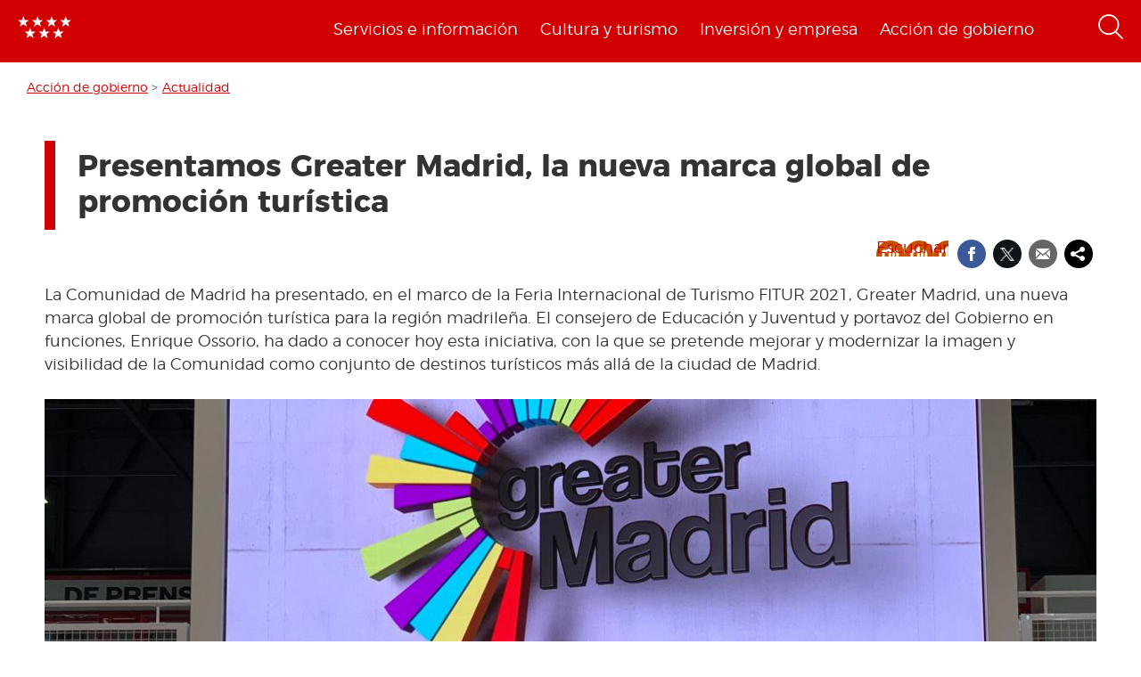

--- FILE ---
content_type: text/html; charset=utf-8
request_url: https://www.comunidad.madrid/noticias/2021/05/20/presentamos-greater-madrid-nueva-marca-global-promocion-turistica
body_size: 14332
content:
  <!DOCTYPE html>
  <html lang="es" dir="ltr"     prefix="content: http://purl.org/rss/1.0/modules/content/ dc: http://purl.org/dc/terms/ foaf: http://xmlns.com/foaf/0.1/ rdfs: http://www.w3.org/2000/01/rdf-schema# sioc: http://rdfs.org/sioc/ns# sioct: http://rdfs.org/sioc/types# skos: http://www.w3.org/2004/02/skos/core# xsd: http://www.w3.org/2001/XMLSchema# schema: http://schema.org/">
    <head>
      <meta http-equiv="X-UA-Compatible" content="IE=edge" />
<!-- HTML5 Shim and Respond.js IE8 support of HTML5 elements and media queries -->
        <!--[if lt IE 9]>
          <script src="https://oss.maxcdn.com/libs/html5shiv/3.7.0/html5shiv.js"></script>
          <script src="https://oss.maxcdn.com/libs/respond.js/1.4.2/respond.min.js"></script>
        <![endif]-->
      <link rel="profile" href="http://www.w3.org/1999/xhtml/vocab" />
      <meta name="viewport" content="width=device-width, initial-scale=1.0">
      <meta http-equiv="Content-Type" content="text/html; charset=utf-8" />
<link rel="shortcut icon" href="https://www.comunidad.madrid/sites/default/files/favicon-16x16.svg" type="image/svg+xml" />
<script type="application/ld+json">
{"@context":"http:\/\/schema.org","@type":"BreadcrumbList","itemListElement":[{"@type":"ListItem","position":1,"item":{"name":"Acci\u00f3n de gobierno","@id":"https:\/\/www.comunidad.madrid\/gobierno"}},{"@type":"ListItem","position":2,"item":{"name":"Actualidad","@id":"https:\/\/www.comunidad.madrid\/gobierno\/actualidad"}}]}
</script><meta name="description" content="La Comunidad de Madrid ha presentado, en el marco de la Feria Internacional de Turismo FITUR 2021, Greater Madrid, una nueva marca global de promoción turística para la región madrileña. El consejero de Educación y Juventud y portavoz del Gobierno en funciones, Enrique Ossorio, ha dado a conocer hoy esta iniciativa, con la que se pretende mejorar y modernizar la imagen y" />
<meta name="abstract" content="La Comunidad de Madrid ha presentado, en el marco de la Feria Internacional de Turismo FITUR 2021, Greater Madrid, una nueva marca global de promoción turística para la región madrileña. El consejero de Educación y Juventud y portavoz del Gobierno en funciones, Enrique Ossorio, ha dado a conocer hoy esta iniciativa, con la que se pretende mejorar y modernizar la imagen y visibilidad de la Comunidad como conjunto de destinos turísticos más allá de la ciudad de Madrid." />
<meta name="rating" content="general" />
<link rel="canonical" href="https://www.comunidad.madrid/noticias/2021/05/20/presentamos-greater-madrid-nueva-marca-global-promocion-turistica" />
<link rel="shortlink" href="https://www.comunidad.madrid/node/89583" />
<meta name="geo.region" content="ES-MD" />
<meta property="og:site_name" content="Comunidad de Madrid" />
<meta property="og:type" content="article" />
<meta property="og:title" content="Presentamos Greater Madrid, la nueva marca global de promoción turística" />
<meta property="og:url" content="https://www.comunidad.madrid/noticias/2021/05/20/presentamos-greater-madrid-nueva-marca-global-promocion-turistica" />
<meta property="og:description" content="La Comunidad de Madrid ha presentado, en el marco de la Feria Internacional de Turismo FITUR 2021, Greater Madrid, una nueva marca global de promoción turística para la región madrileña. El consejero de Educación y Juventud y portavoz del Gobierno en funciones, Enrique Ossorio, ha dado a conocer hoy esta iniciativa, con la que se pretende mejorar y modernizar la imagen y visibilidad de la Comunidad como conjunto de destinos turísticos más allá de la ciudad de Madrid." />
<meta property="og:updated_time" content="2021-05-20T17:11:59+02:00" />
<meta property="og:image" content="https://www.comunidad.madrid/sites/default/files/styles/image_style_16_9/public/img/personalidades/img-20210520-wa0020.jpg?itok=yA1Ge6Am" />
<meta property="og:image:url" content="https://www.comunidad.madrid/sites/default/files/styles/image_style_16_9/public/img/personalidades/img-20210520-wa0020.jpg?itok=yA1Ge6Am" />
<meta property="og:image:width" content="1170" />
<meta name="twitter:card" content="summary_large_image" />
<meta property="og:image:height" content="300" />
<meta name="twitter:site" content="@ComunidadMadrid" />
<meta property="og:region" content="Comunidad de Madrid" />
<meta name="twitter:creator" content="@ComunidadMadrid" />
<meta property="og:country_name" content="España" />
<meta name="twitter:title" content="La Comunidad de Madrid ha presentado, en el marco de la Feria" />
<meta name="twitter:url" content="https://www.comunidad.madrid/noticias/2021/05/20/presentamos-greater-madrid-nueva-marca-global-promocion-turistica" />
<meta property="og:phone_number" content="012" />
<meta name="twitter:image" content="https://www.comunidad.madrid/sites/default/files/styles/image_style_16_9/public/img/personalidades/img-20210520-wa0020.jpg?itok=yA1Ge6Am" />
<meta name="twitter:image:width" content="1170" />
<meta property="article:author" content="Comunidad de Madrid" />
<meta name="twitter:image:alt" content="Enrique Ossorio ha dado a conocer la iniciativa Greater Madrid en el stand de la región ubicado en FITUR" />
<meta name="twitter:image:height" content="300" />
<meta property="article:section" content="Actualidad" />
<meta property="article:published_time" content="2021-05-19T22:36:58+02:00" />
<meta property="article:modified_time" content="2021-05-20T17:11:59+02:00" />
        <title>
          Presentamos Greater Madrid, la nueva marca global de promoción turística | Comunidad de Madrid        </title>
        <link type="text/css" rel="stylesheet" href="https://www.comunidad.madrid/sites/default/files/css/css_lQaZfjVpwP_oGNqdtWCSpJT1EMqXdMiU84ekLLxQnc4.css" media="all" />
<link type="text/css" rel="stylesheet" href="https://www.comunidad.madrid/sites/default/files/css/css_BSq4iw9UsCL2deYEKB8fo9D3phB67xos91oTlkdpzp4.css" media="all" />
<link type="text/css" rel="stylesheet" href="https://www.comunidad.madrid/sites/default/files/css/css_cUQBazoBldntAuoaRDcaaymfCwIF0CbHVNGMTC2vdyg.css" media="all" />
<style>#back-top{right:40px;}#back-top span#button{background-color:#D10002;}#back-top span#button:hover{opacity:1;filter:alpha(opacity = 1);background-color:#000000;}span#link{display :none;}
</style>
<link type="text/css" rel="stylesheet" href="https://www.comunidad.madrid/sites/default/files/css/css_T9vkTUsePkXzzIgm33UmMIJx_dgzE17tV_MkCy9_lQA.css" media="all" />
<link type="text/css" rel="stylesheet" href="https://www.comunidad.madrid/sites/default/files/css/css_EoXR_k1uSUlLd5sSWNP0M2IiOoBuZOBNgl-vUORTs-g.css" media="all" />
<link type="text/css" rel="stylesheet" href="https://www.comunidad.madrid/sites/default/files/css/css_O2zTb46cgw75NShIp240Uxv_W_kk_F8vTlZcZ8-NqL8.css" media="screen" />
          <!-- HTML5 element support for IE6-8 -->
<!--[if lt IE 9]>
          <script src="//html5shiv.googlecode.com/svn/trunk/html5.js"></script>
        <![endif]-->
      <script src="https://www.comunidad.madrid/sites/all/libraries/modernizr/modernizr-custom.js?t6rhvb"></script>
<script src="https://www.comunidad.madrid/sites/default/files/js/js_DdXIKt68jGany_F78Mxy_6Rv5aLF94bA6_npMbGnkV4.js"></script>
<script>document.createElement( "picture" );</script>
<script src="https://www.comunidad.madrid/sites/default/files/js/js_hDlo5ZFnPcELY5trSo4yI_B89yg0wdfWi4nM_d1eh8o.js"></script>
<script src="https://www.comunidad.madrid/sites/default/files/js/js_WwwX68M9x5gJGdauMeCoSQxOzb1Ebju-30k5FFWQeH0.js"></script>
<script src="https://www.comunidad.madrid/sites/default/files/js/js_--OWqe1tug2ZGQn4Jza7_pgePyQEfYcnKCTzgxRwdXw.js"></script>
<script src="https://www.comunidad.madrid/sites/default/files/js/js_pYhKyJiZpk4vOdnzjoTV8zOJJRmGEpTqHKko1EtXSAA.js"></script>
<script src="//f1-eu.readspeaker.com/script/9528/ReadSpeaker.js?pids=embhl"></script>
<script src="https://www.comunidad.madrid/sites/default/files/js/js_fSmG4jc9YBbT8MjeHcZw5Bc73j8iJtw_GFjO4Is2Fjw.js"></script>
<script>var _paq = _paq || [];(function(){var u=(("https:" == document.location.protocol) ? "https://estadisticas.comunidad.madrid/" : "https://estadisticas.comunidad.madrid/");_paq.push(["setSiteId", "265"]);_paq.push(["setTrackerUrl", u+"matomo.php"]);_paq.push(["setDocumentTitle", "Presentamos%20Greater%20Madrid%2C%20la%20nueva%20marca%20global%20de%20promoci%C3%B3n%20tur%C3%ADstica%20"]);_paq.push(["setDownloadExtensions", "7z|aac|arc|arj|asf|asx|avi|bin|csv|doc(x|m)?|dot(x|m)?|exe|flv|gz|gzip|hqx|jar|mp(2|3|4|e?g)|mov(ie)?|msi|msp|pdf|phps|ppt(x|m)?|pot(x|m)?|pps(x|m)?|ppam|sld(x|m)?|thmx|qtm?|ra(m|r)?|sea|sit|tar|tgz|torrent|txt|wav|wma|wmv|wpd|xls(x|m|b)?|xlt(x|m)|xlam|xml|z|zip"]);_paq.push(["trackPageView"]);_paq.push(["setIgnoreClasses", ["no-tracking","colorbox"]]);_paq.push(["enableLinkTracking"]);var d=document,g=d.createElement("script"),s=d.getElementsByTagName("script")[0];g.type="text/javascript";g.defer=true;g.async=true;g.src=u+"matomo.js";s.parentNode.insertBefore(g,s);})();</script>
<script src="https://www.comunidad.madrid/sites/default/files/js/js_imFYvd29SzineFKxKEIw6p_lZnYDmxOjPFQzdjx3igk.js"></script>
<script>window.a2a_config=window.a2a_config||{};window.da2a={done:false,html_done:false,script_ready:false,script_load:function(){var a=document.createElement('script'),s=document.getElementsByTagName('script')[0];a.type='text/javascript';a.async=true;a.src='https://static.addtoany.com/menu/page.js';s.parentNode.insertBefore(a,s);da2a.script_load=function(){};},script_onready:function(){da2a.script_ready=true;if(da2a.html_done)da2a.init();},init:function(){for(var i=0,el,target,targets=da2a.targets,length=targets.length;i<length;i++){el=document.getElementById('da2a_'+(i+1));target=targets[i];a2a_config.linkname=target.title;a2a_config.linkurl=target.url;if(el){a2a.init('page',{target:el});el.id='';}da2a.done=true;}da2a.targets=[];}};(function ($){Drupal.behaviors.addToAny = {attach: function (context, settings) {if (context !== document && window.da2a) {if(da2a.script_ready)a2a.init_all();da2a.script_load();}}}})(jQuery);a2a_config.callbacks=a2a_config.callbacks||[];a2a_config.callbacks.push({ready:da2a.script_onready});a2a_config.overlays=a2a_config.overlays||[];a2a_config.templates=a2a_config.templates||{};a2a_config.no_3p=1;</script>
<script src="https://www.comunidad.madrid/sites/default/files/js/js_0GcdFqxNcN7yrbYyTOC-EeZUXIAfC0gAf1trD3o9ghY.js"></script>
<script src="https://www.comunidad.madrid/sites/default/files/js/js_NdBnLyXKe-Y66ztT95-AphPtEH_rlVYnW5HXsunqd7k.js"></script>
<script>jQuery.extend(Drupal.settings, {"basePath":"\/","pathPrefix":"","setHasJsCookie":0,"ajaxPageState":{"theme":"drpl","theme_token":"oylFunBCOY6C1BBtbEH50lD24p1bBJfLwEIdjIZI3Jc","js":{"sites\/all\/modules\/contrib\/picture\/picturefill\/picturefill.min.js":1,"sites\/all\/modules\/contrib\/picture\/picture.min.js":1,"0":1,"sites\/all\/themes\/bootstrap\/js\/bootstrap.js":1,"sites\/all\/libraries\/modernizr\/modernizr-custom.js":1,"sites\/all\/modules\/contrib\/jquery_update\/replace\/jquery\/2.2\/jquery.min.js":1,"1":1,"misc\/jquery-extend-3.4.0.js":1,"misc\/jquery-html-prefilter-3.5.0-backport.js":1,"misc\/jquery.once.js":1,"misc\/drupal.js":1,"sites\/all\/modules\/contrib\/equalheights\/jquery.equalheights.js":1,"sites\/all\/modules\/contrib\/jquery_update\/js\/jquery_browser.js":1,"sites\/all\/modules\/contrib\/jquery_update\/replace\/ui\/external\/jquery.cookie.js":1,"misc\/form-single-submit.js":1,"sites\/all\/modules\/custom\/features\/buscador_publicaciones\/js\/buscador_publicaciones.js":1,"sites\/all\/modules\/custom\/features\/buscador_salud\/js\/buscador_salud.js":1,"sites\/all\/modules\/contrib\/collapsiblock\/collapsiblock.js":1,"sites\/all\/modules\/custom\/custom_drpl_ckan_catalogo\/js\/custom_drpl_ckan_catalogo.js":1,"sites\/all\/modules\/custom\/custom_drpl_ckan_destacados_ultimos\/js\/custom_drpl_ckan_destacados_ultimos.js":1,"sites\/all\/modules\/custom\/custom_drpl_ckan_search\/js\/custom_drpl_ckan_search.js":1,"sites\/all\/modules\/custom\/features\/drpl_ptcs_paragraphs\/js\/drpl_ptcs_paragraphs.js":1,"sites\/all\/modules\/contrib\/entityreference\/js\/entityreference.js":1,"sites\/all\/modules\/contrib\/equalheights\/equalheights.js":1,"sites\/all\/modules\/custom\/features\/formulario_juve\/js\/formulario_juve.js":1,"sites\/all\/modules\/custom\/custom_drpl\/js\/custom_drpl.js":1,"public:\/\/languages\/es_oSv5QBNEl_f9ahBmHnbMk1KzkeeQ09xTsgtkmAx7odQ.js":1,"sites\/all\/libraries\/colorbox\/jquery.colorbox-min.js":1,"sites\/all\/modules\/contrib\/colorbox\/js\/colorbox.js":1,"sites\/all\/modules\/contrib\/colorbox\/styles\/default\/colorbox_style.js":1,"sites\/all\/libraries\/video-js\/video.min.js":1,"sites\/all\/libraries\/video-js\/lang\/es.js":1,"sites\/all\/modules\/custom\/custom_drpl_videojs\/js\/videojs_reproduction.js":1,"sites\/all\/modules\/contrib\/scroll_to_top\/scroll_to_top.js":1,"sites\/all\/libraries\/coverflow\/jquery-ui.min.js":1,"sites\/all\/libraries\/coverflow\/jquery.coverflow.js":1,"sites\/all\/libraries\/coverflow\/jquery.interpolate.js":1,"sites\/all\/libraries\/coverflow\/jquery.mousewheel.js":1,"sites\/all\/libraries\/coverflow\/jquery.touchSwipe.min.js":1,"sites\/all\/libraries\/coverflow\/reflection.js":1,"sites\/all\/libraries\/jquery.imagesloaded\/jquery.imagesloaded.min.js":1,"sites\/all\/libraries\/stickykitmaster\/sticky-kit.min.js":1,"sites\/all\/modules\/custom\/custom_drpl_paragraphs\/js\/custom_drpl_paragraphs.js":1,"sites\/all\/modules\/custom\/custom_drpl_paragraphs\/js\/splide.min.js":1,"sites\/all\/modules\/custom\/custom_drpl_paragraphs\/js\/carousel_splide.js":1,"sites\/all\/modules\/custom\/custom_drpl_paragraphs\/js\/carousel_home.js":1,"\/\/f1-eu.readspeaker.com\/script\/9528\/ReadSpeaker.js?pids=embhl":1,"sites\/all\/libraries\/imagesloaded\/jquery.imagesloaded.min.js":1,"sites\/all\/modules\/contrib\/matomo\/matomo.js":1,"2":1,"sites\/all\/modules\/custom\/custom_drpl_minisite\/js\/masonry.pkgd.min.js":1,"sites\/all\/modules\/custom\/custom_drpl_minisite\/js\/custom_drpl_minisite.js":1,"sites\/all\/modules\/custom\/custom_drpl_minisite\/js\/custom_drpl_minisite_popup.js":1,"3":1,"sites\/all\/modules\/contrib\/hide_submit\/js\/hide_submit.js":1,"sites\/all\/themes\/drpl\/scripts\/bootstrap.js":1,"sites\/all\/themes\/drpl\/scripts\/drpl.js":1,"sites\/all\/themes\/drpl\/scripts\/drpl_image_download.js":1,"sites\/all\/themes\/drpl\/scripts\/drpl_paragraphs.js":1,"sites\/all\/themes\/drpl\/scripts\/horizontal-tabs.js":1,"sites\/all\/themes\/drpl\/scripts\/vertical-tabs.js":1,"sites\/all\/themes\/drpl\/scripts\/accordion-tabs.js":1,"sites\/all\/themes\/drpl\/scripts\/iconos_descarga.js":1,"sites\/all\/themes\/drpl\/scripts\/slick.min.js":1,"sites\/all\/themes\/drpl\/scripts\/carousel_home.js":1,"sites\/all\/themes\/drpl\/scripts\/chart.js":1},"css":{"modules\/system\/system.base.css":1,"sites\/all\/modules\/contrib\/scroll_to_top\/scroll_to_top.css":1,"sites\/all\/modules\/contrib\/simplenews\/simplenews.css":1,"sites\/all\/modules\/contrib\/ldap\/ldap_user\/ldap_user.css":1,"sites\/all\/modules\/custom\/features\/buscador_publicaciones\/css\/buscador_publicaciones.css":1,"sites\/all\/modules\/contrib\/cache_consistent\/css\/cache_consistent.css":1,"sites\/all\/modules\/contrib\/collapsiblock\/collapsiblock.css":1,"sites\/all\/modules\/custom\/custom_drpl_ckan_catalogo\/css\/custom_drpl_ckan_catalogo.css":1,"sites\/all\/modules\/custom\/custom_drpl_ckan_destacados_ultimos\/css\/custom_drpl_ckan_destacados_ultimos.css":1,"sites\/all\/modules\/custom\/custom_drpl_ckan_search\/css\/custom_drpl_ckan_search.css":1,"sites\/all\/modules\/custom\/custom_drpl_mapa\/includes\/style.css":1,"sites\/all\/modules\/custom\/custom_drpl_mapa\/cssmap-europe\/cssmap-europe.css":1,"sites\/all\/modules\/custom\/custom_drpl_mapa_madrid\/css\/style.css":1,"sites\/all\/modules\/custom\/features\/drpl_cja_views_search\/css\/cja_views_search.css":1,"sites\/all\/modules\/custom\/features\/drpl_ptcs_paragraphs\/css\/drpl_ptcs_paragraphs.css":1,"sites\/all\/modules\/custom\/features\/drpl_ptcs_views_alertas\/css\/drpl_ptcs_views_alertas.css":1,"sites\/all\/modules\/custom\/features\/drpl_ptcs_views_casos_resueltos\/css\/drpl_ptcs_views_casos_resueltos.css":1,"sites\/all\/modules\/custom\/features\/drpl_ptcs_views_faq\/css\/drpl_ptcs_views_faq.css":1,"modules\/field\/theme\/field.css":1,"sites\/all\/modules\/contrib\/field_hidden\/field_hidden.css":1,"sites\/all\/modules\/custom\/features\/formulario_juve\/css\/formulario_juve.css":1,"sites\/all\/modules\/custom\/features\/inforjoven_brs\/css\/inforjoven_brs.css":1,"modules\/node\/node.css":1,"sites\/all\/modules\/contrib\/picture\/picture_wysiwyg.css":1,"sites\/all\/modules\/contrib\/views\/css\/views.css":1,"sites\/all\/modules\/contrib\/ckeditor\/css\/ckeditor.css":1,"sites\/all\/modules\/contrib\/media\/modules\/media_wysiwyg\/css\/media_wysiwyg.base.css":1,"sites\/all\/modules\/contrib\/colorbox\/styles\/default\/colorbox_style.css":1,"sites\/all\/modules\/contrib\/ctools\/css\/ctools.css":1,"sites\/all\/libraries\/video-js\/video-js.min.css":1,"sites\/all\/modules\/contrib\/ldap\/ldap_servers\/ldap_servers.admin.css":1,"public:\/\/css\/menu_icons.css":1,"sites\/all\/modules\/contrib\/panels\/css\/panels.css":1,"0":1,"sites\/all\/modules\/custom\/custom_drpl_paragraphs\/css\/splide.min.css":1,"sites\/all\/modules\/custom\/custom_drpl_paragraphs\/css\/splide-core.min.css":1,"sites\/all\/modules\/custom\/custom_drpl\/plugins\/layouts\/twocol_15_85_stacked\/twocol_15_85_stacked.css":1,"sites\/all\/modules\/contrib\/date\/date_api\/date.css":1,"sites\/all\/modules\/custom\/custom_drpl\/css\/custom.css":1,"sites\/all\/modules\/custom\/custom_drpl_minisite\/css\/custom_drpl_minisite.css":1,"public:\/\/css\/taxonomy_term\/cc6a03346a8c24eacf57bdf97c1f9c9e.css":1,"sites\/all\/modules\/contrib\/addtoany\/addtoany.css":1,"sites\/all\/modules\/contrib\/hide_submit\/css\/hide_submit.css":1,"sites\/all\/themes\/drpl\/css\/bootstrap.css":1,"sites\/all\/themes\/drpl\/css\/style.css":1,"sites\/all\/themes\/drpl\/css\/admin.css":1,"sites\/all\/themes\/drpl\/css\/dFront.css":1,"sites\/all\/themes\/drpl\/css\/responsive.css":1,"sites\/all\/modules\/contrib\/open_readspeaker\/open_readspeaker.css":1}},"buscador_publicaciones":{"modulepath":"sites\/all\/modules\/custom\/features\/buscador_publicaciones"},"buscador_salud":{"numero_elementos":"11"},"collapsiblock":{"blocks":{"block-views-buscador-de-temas-block":"3","block-views-buscador-de-temas-block-1":"3","block-views-buscador-de-temas-block-2":"3","block-block-1":"1","block-custom-drpl-paragraphs-custom-drpl-slider-menu":"2","block-block-2":"1","block-views-searchbylogin-block":"1","block-views-buscador-de-temas-block-3":"3","block-views-userssearch-block-1":"1","block-views-bc91159d7efb246558efd498c7955d4b":"1","block-views-menu-categories-government-menu":"1","block-menu-menu-footer":"1","block-simplenews-30590":"1","block-simplenews-30591":"1","block-block-5":"1","block-block-6":"1","block-block-7":"1","block-block-8":"1","block-facetapi-87bjikpnfm8eus66mpegiovwl4xnmnxx":"1","block-gtranslate-gtranslate":"1","block-current-search-active-facet-link-event-main":"1","block-current-search-global-active-filters":"1","block-current-search-standard":"1","block-current-search-publicaciones":"1","block-facetapi-r5dn0ru1t0cu3m8o1y9v89wzynzy7jt1":"1","block-facetapi-gyditvkvnfpptkjtsgs0nrlshsqa6wlx":"1","block-facetapi-jhjhjnu0dmg2w9ln1t4qu1ku8bheup4c":"1","block-facetapi-jhc5oojcyrogeumx0egj9cvjtmumfkum":"1","block-facetapi-hpn2tyzx9zfijtqugskxdxf2mdtefurp":"1","block-facetapi-cys1hb1xqkfbvvsv2mpvqvhs16hh8a66":"1","block-facetapi-bmd1mpoodun7vvfe5e4wkfaarpomxmht":"1","block-facetapi-4qdt60ugwleiong2xcnndzwvvicxgfdt":"1","block-facetapi-cryzfhci13wmqov6e1fw319zc77turzt":"1","block-facetapi-7dogx8hxm0znjm7j9sc0rpeqkvrxvae1":"1","block-facetapi-lzo5r3tmjecxgdwufudimbovho50flnd":"1","block-facetapi-vub9viidgge0qigfjliaklwzqpyred0r":"1","block-facetapi-pzvlxkdcxdram6zdgdoonej58zh9hxuh":"1","block-facetapi-h6mh4wpd5c3wxeeonxb5s5j6caxxwsuw":"1","block-facetapi-sjtx180okqqkzqv06owwu1wgptuj0ono":"1","block-facetapi-71txsrv4mg91hlqona0fvqudcs4e2zl6":"1","block-facetapi-maxrgxfrayrqdoozq472ryslruw7cm7t":"1","block-facetapi-hlgyq0a7vm4iddhsogszvvla14yx3r4v":"1","block-facetapi-vkk9vjjy2bpamsroihuzaxopv5umrbj3":"1","block-facetapi-smlhz5kmuqios6pve80en5oxsvrvjsm7":"1","block-facetapi-pmr3fwhjoqfmbh7j4r0fm5ltbw0xizld":"1","block-facetapi-cz1tbzi2s5vwqk0wtkann8jddhytzpf5":"1","block-facetapi-atbwpq0mld7uqesyuunnzzckrvbomxiu":"1","block-facetapi-qp052xzvqup3ashku31uawzhtgnlw0v1":"1","block-block-3":"1","block-block-14":"1","block-block-11":"1","block-block-12":"1","block-block-13":"1","block-views-menu-categories-invest-menu":"1","block-views-menu-categories-enjoy-menu":"1","block-views-menu-categories-live-menu":"1","block-block-15":"1","block-block-18":"1","block-block-20":"1","block-block-19":"1","block-custom-webservices-custom-webservices-block-1":"1","block-block-22":"1","block-facetapi-ymhs0u061a3zohfqdb1uqkpi4seark6m":"1","block-block-26":"1","block-facetapi-z8zmhk1o0zp7jflgmw2qos2la4eozcdx":"1","block-block-10":"1","block-block-23":"1","block-block-27":"1","block-block-28":"1","block-block-29":"1","block-current-search-dictamenes-active-filters":"1","block-block-21":"1","block-current-search-publicaciones-nueva":"1","block-block-33":"1","block-block-34":"1","block-search-form":"1","block-admin-create":"1","block-node-recent":"1","block--":"1","block-block-35":"1","block-block-36":"1","block-block-42":"1","block-block-16":"1","block-views-47a234aa618cd8cc12250efdf81a993e":"1","block-simplenews-47820":"1","block-block-44":"1","block-block-45":"1","block-custom-drpl-custom-drpl-languaje-alert-block":"1","block-block-46":"1"},"default_state":1,"slide_type":1,"slide_speed":200,"block_title":":header:first","block":"div.block","block_content":"div.content"},"colorbox":{"opacity":"0.85","current":"{current} de {total}","previous":"\u00ab Anterior","next":"Siguiente \u00bb","close":"Cerrar","maxWidth":"98%","maxHeight":"98%","fixed":true,"mobiledetect":false,"mobiledevicewidth":"480px","file_public_path":"\/sites\/default\/files","specificPagesDefaultValue":"admin*\nimagebrowser*\nimg_assist*\nimce*\nnode\/add\/*\nnode\/*\/edit\nprint\/*\nprintpdf\/*\nsystem\/ajax\nsystem\/ajax\/*"},"scroll_to_top":{"label":"Volver arriba"},"hide_submit":{"hide_submit_status":true,"hide_submit_method":"disable","hide_submit_css":"hide-submit-disable","hide_submit_abtext":"","hide_submit_atext":"","hide_submit_hide_css":"hide-submit-processing","hide_submit_hide_text":"Processing...","hide_submit_indicator_style":"expand-left","hide_submit_spinner_color":"#000","hide_submit_spinner_lines":12,"hide_submit_hide_fx":false,"hide_submit_reset_time":5000},"urlIsAjaxTrusted":{"\/buscador":true},"facetapi":{"view_args":{"events_search_facets:block_list":[],"menu_categories:live_menu":[],"menu_categories:enjoy_menu":[],"menu_categories:invest_menu":[],"publicaciones_nueva:block":[],"menu_categories:government_menu":[]},"exposed_input":{"events_search_facets:block_list":{"busqueda":""},"menu_categories:live_menu":[],"menu_categories:enjoy_menu":[],"menu_categories:invest_menu":[],"publicaciones_nueva:block":{"search_api_views_fulltext":"","titulo":"","autor":"","deposito":"","referencia":"","isbn":"","sort_by":"search_api_relevance","sort_order":"DESC"},"menu_categories:government_menu":[]},"view_path":{"events_search_facets:block_list":null,"menu_categories:live_menu":null,"menu_categories:enjoy_menu":null,"menu_categories:invest_menu":null,"publicaciones_nueva:block":"publicacion\/ref\/%","menu_categories:government_menu":null},"view_dom_id":{"events_search_facets:block_list":"c32523fe52e60e364084bdd6eb2207e5","menu_categories:live_menu":"db6629b7a7ea6b5266bb237683b1d389","menu_categories:enjoy_menu":"fd1c743519eb63936db5e7928e4d307b","menu_categories:invest_menu":"fffe738201bc447ef62edb6bd7676c0e","publicaciones_nueva:block":"f6214d9f77e16b135be7edf6970fa2e8","menu_categories:government_menu":"31f96ef1c24398cff3091b4ff5ac58d8"}},"better_exposed_filters":{"views":{"menu_categories":{"displays":{"live_menu":{"filters":[]},"enjoy_menu":{"filters":[]},"invest_menu":{"filters":[]},"government_menu":{"filters":[]}}}}},"equalHeightsModule":{"classes":[{"maxheight":"","mediaquery":"","minheight":"","overflow":"auto","selector":".pane-container-home-block .block-home-link"},{"maxheight":"","mediaquery":"","minheight":"","overflow":"auto","selector":".paragraphs-item-multiple-compound-links"},{"maxheight":"","mediaquery":"","minheight":"","overflow":"auto","selector":".paragraphs-item-calendar-block .view-events .views-row"},{"maxheight":"","mediaquery":"","minheight":"","overflow":"auto","selector":".paragraphs-item-list-press-releases .group-paragraph h3"},{"maxheight":"","mediaquery":"","minheight":"","overflow":"auto","selector":".paragraphs-item-list-press-releases .group-paragraph .field-name-field-short-description-single"},{"maxheight":"","mediaquery":"","minheight":"","overflow":"auto","selector":".node-type-events .field-name-field-main-information-related \u003E .field-items \u003E .field-item"},{"maxheight":"","mediaquery":"","minheight":"","overflow":"auto","selector":".node-type-events .field-name-field-main-information-related \u003E .field-items \u003E .field-item .field-name-title"},{"maxheight":"","mediaquery":"","minheight":"","overflow":"auto","selector":".node-type-events .field-name-field-main-information-related \u003E .field-items \u003E .field-item .field-name-field-short-description-single"},{"maxheight":"","mediaquery":"","minheight":"","overflow":"auto","selector":".node-type-news .related_news .views-row .field-name-field-images"},{"maxheight":"","mediaquery":"","minheight":"","overflow":"auto","selector":".node-type-news .related_news .views-row .group-text-information .field-name-title"},{"maxheight":"","mediaquery":"","minheight":"","overflow":"auto","selector":".node-type-news .related_news .views-row .group-text-information .field-name-field-short-description-single"},{"maxheight":"","mediaquery":"","minheight":"","overflow":"auto","selector":".node-type-news .field-name-field-events-reference \u003E .field-items \u003E .field-item .field-name-field-images"},{"maxheight":"","mediaquery":"","minheight":"","overflow":"auto","selector":".node-type-news .field-name-field-events-reference \u003E .field-items \u003E .field-item .group-text-information .field-name-title"},{"maxheight":"","mediaquery":"","minheight":"","overflow":"auto","selector":".node-type-news .field-name-field-events-reference \u003E .field-items \u003E .field-item .group-text-information .field-name-field-short-description-single"},{"maxheight":"","mediaquery":"","minheight":"","overflow":"hidden","selector":".search-api-page-results .search-results \u003E div \u003E .file-type-object"},{"maxheight":"","mediaquery":"","minheight":"","overflow":"auto","selector":".search-api-page-results .search-results \u003E div \u003E .group-text-information .field-name-title"},{"maxheight":"","mediaquery":"","minheight":"","overflow":"auto","selector":".search-api-page-results .search-results \u003E div \u003E .group-text-information .field-name-field-short-description-single"},{"maxheight":"","mediaquery":"","minheight":"","overflow":"auto","selector":".view-id-events_search .views-row .field-name-field-images"},{"maxheight":"","mediaquery":"","minheight":"","overflow":"auto","selector":".view-id-events_search .views-row .group-text-information .field-name-field-short-description-single"},{"maxheight":"","mediaquery":"","minheight":"","overflow":"auto","selector":".view-id-events_search .views-row .group-text-information .field-name-title"},{"maxheight":"","mediaquery":"","minheight":"","overflow":"auto","selector":".view-id-persons_search .views-row .field-name-field-images"},{"maxheight":"","mediaquery":"","minheight":"","overflow":"auto","selector":".view-id-persons_search .views-row .group-text-information .field-name-field-short-description-single"},{"maxheight":"","mediaquery":"","minheight":"","overflow":"auto","selector":".view-id-persons_search .views-row .group-text-information .field-name-title"},{"maxheight":"","mediaquery":"","minheight":"","overflow":"auto","selector":".view-id-videos_search .views-row .field-name-field-images"},{"maxheight":"","mediaquery":"","minheight":"","overflow":"auto","selector":".view-id-videos_search .views-row .group-text-information .field-name-field-short-description-single"},{"maxheight":"","mediaquery":"","minheight":"","overflow":"auto","selector":".view-id-videos_search .views-row .group-text-information .field-name-title"},{"maxheight":"","mediaquery":"","minheight":"","overflow":"auto","selector":".view-id-centers_search .views-row .field-name-field-images"},{"maxheight":"","mediaquery":"","minheight":"","overflow":"auto","selector":".view-id-centers_search .views-row .group-text-information .field-name-field-short-description-single"},{"maxheight":"","mediaquery":"","minheight":"","overflow":"auto","selector":".view-id-centers_search .views-row .group-text-information .field-name-title"},{"maxheight":"","mediaquery":"","minheight":"","overflow":"auto","selector":".view-id-frequent_questions_search .views-row .field-name-field-images"},{"maxheight":"","mediaquery":"","minheight":"","overflow":"auto","selector":".view-id-frequent_questions_search .views-row .group-text-information .field-name-field-short-description-single"},{"maxheight":"","mediaquery":"","minheight":"","overflow":"auto","selector":".view-id-frequent_questions_search .views-row .group-text-information .field-name-title"},{"maxheight":"","mediaquery":"","minheight":"","overflow":"auto","selector":".view-id-press_conferences_search .views-row .field-name-field-images"},{"maxheight":"","mediaquery":"","minheight":"","overflow":"auto","selector":".view-id-press_conferences_search .views-row .group-text-information .field-name-field-short-description-single"},{"maxheight":"","mediaquery":"","minheight":"","overflow":"auto","selector":".view-id-press_conferences_search .views-row .group-text-information .field-name-title"},{"maxheight":"","mediaquery":"","minheight":"","overflow":"auto","selector":".view-id-press_conferences .views-row .group-text-information .field-name-field-short-description-single"},{"maxheight":"","mediaquery":"","minheight":"","overflow":"auto","selector":".view-id-press_conferences .views-row .group-text-information .field-name-title"},{"maxheight":"","mediaquery":"","minheight":"","overflow":"auto","selector":".paragraphs-item-featured-list .group-paragraph .field-name-title"},{"maxheight":"","mediaquery":"","minheight":"","overflow":"auto","selector":".paragraphs-item-featured-list .group-paragraph .field-name-field-short-description-single"},{"maxheight":"","mediaquery":"","minheight":"","overflow":"auto","selector":".view-display-id-content_by_term .view-content .views-row .field-name-field-images"},{"maxheight":"","mediaquery":"","minheight":"","overflow":"auto","selector":".view-display-id-content_by_term .view-content .views-row .group-text-information .field-name-title"},{"maxheight":"","mediaquery":"","minheight":"","overflow":"auto","selector":".view-display-id-content_by_term .view-content .views-row .group-text-information .field-name-field-short-description-single"},{"maxheight":"","mediaquery":"","minheight":"","overflow":"auto","selector":".view-display-id-content_by_tags .view-content .views-row .field-name-field-images"},{"maxheight":"","mediaquery":"","minheight":"","overflow":"auto","selector":".view-display-id-content_by_tags .view-content .views-row .group-information-double"},{"maxheight":"","mediaquery":"","minheight":"","overflow":"auto","selector":".view-display-id-content_by_tags .view-content .views-row .group-text-information .group-information"},{"maxheight":"","mediaquery":"","minheight":"","overflow":"auto","selector":".search-api-page-results .search-results \u003E div \u003E .group-text-information .field-name-field-date"},{"maxheight":"","mediaquery":"","minheight":"","overflow":"auto","selector":".view-id-press_conferences_search .views-row .group-text-information .field-name-field-date"},{"maxheight":"","mediaquery":"","minheight":"","overflow":"hidden","selector":".view-id-press_conferences_search .views-row .field-name-field-videos"},{"maxheight":"","mediaquery":"","minheight":"","overflow":"hidden","selector":".view-id-press_conferences_search .views-row .file-type-object"},{"maxheight":"","mediaquery":"","minheight":"","overflow":"auto","selector":".view-id-goverment_agenda_search .views-row .field-name-title"},{"maxheight":"","mediaquery":"","minheight":"","overflow":"auto","selector":".view-id-goverment_agenda_search .views-row .field-name-field-short-description-single"},{"maxheight":"","mediaquery":"","minheight":"","overflow":"hidden","selector":".view-id-goverment_agenda_search .views-row .group-address"},{"maxheight":"","mediaquery":"","minheight":"","overflow":"auto","selector":".view-id-goverment_agenda_search .views-row .field-name-field-counselings"},{"maxheight":"","mediaquery":"","minheight":"","overflow":"hidden","selector":".view-id-videos_search .views-row .field-name-title"},{"maxheight":"","mediaquery":"","minheight":"","overflow":"auto","selector":".view-id-videos_search .views-row .field-name-field-short-description"},{"maxheight":"","mediaquery":"","minheight":"","overflow":"auto","selector":".view-display-id-block_related_videos .views-row .field-name-field-short-description"},{"maxheight":"","mediaquery":"","minheight":"","overflow":"auto","selector":".view-display-id-block_related_videos .views-row .field-name-title"},{"maxheight":"","mediaquery":"","minheight":"","overflow":"auto","selector":".pane-custom-drpl-custom-drpl-home-block .block-home-link"},{"maxheight":"","mediaquery":"","minheight":"","overflow":"auto","selector":".view-display-id-widget_last_press_releases .views-row .group-text-information .field-name-title"},{"maxheight":"","mediaquery":"","minheight":"","overflow":"auto","selector":".view-display-id-widget_last_videos_videoteca .views-row .group-text-information .field-name-title"},{"maxheight":"","mediaquery":"","minheight":"","overflow":"auto","selector":".view-display-id-widget_last_videos_videoteca .views-row .group-text-information .field-name-field-short-description-single"},{"maxheight":"","mediaquery":"","minheight":"","overflow":"auto","selector":".paragraphs-item-featured-list-entity.view-mode-full .field-name-field-block-reference .node .field-name-title"},{"maxheight":"","mediaquery":"","minheight":"","overflow":"auto","selector":".paragraphs-item-featured-list-entity.view-mode-full .field-name-field-block-reference .node .field-name-field-short-description-single"},{"maxheight":"","mediaquery":"","minheight":"","overflow":"auto","selector":".paragraphs-item-featured-list-entity.view-mode-full .field-name-field-associated-entities .node .field-name-title"},{"maxheight":"","mediaquery":"","minheight":"","overflow":"auto","selector":".paragraphs-item-featured-list-entity.view-mode-full .field-name-field-associated-entities .node .field-name-field-short-description-single"},{"maxheight":"","mediaquery":"","minheight":"","overflow":"auto","selector":".view-mode-block_teaser_horizontal .views-row .view-mode-block_teaser_horizontal .field-name-field-images"},{"maxheight":"","mediaquery":"","minheight":"","overflow":"auto","selector":".view-mode-block_teaser_horizontal .views-row .view-mode-block_teaser_horizontal .group-text-information .field-name-field-short-description-single"},{"maxheight":"","mediaquery":"","minheight":"","overflow":"auto","selector":".view-mode-block_teaser_horizontal .views-row .view-mode-block_teaser_horizontal .group-text-information .field-name-title"},{"maxheight":"","mediaquery":"","minheight":"","overflow":"auto","selector":".design-vertical-one .group-paragraph .field-name-title"},{"maxheight":"","mediaquery":"","minheight":"","overflow":"auto","selector":".design-vertical-two .group-paragraph .field-name-title"},{"maxheight":"","mediaquery":"","minheight":"","overflow":"auto","selector":".design-vertical-three .group-paragraph .field-name-title"},{"maxheight":"","mediaquery":"","minheight":"","overflow":"auto","selector":".design-vertical-one .group-paragraph .field-name-field-short-description-single"},{"maxheight":"","mediaquery":"","minheight":"","overflow":"auto","selector":".design-vertical-two .group-information"},{"maxheight":"","mediaquery":"","minheight":"","overflow":"auto","selector":".design-vertical-three .group-paragraph .field-name-field-short-description-single"},{"maxheight":"","mediaquery":"","minheight":"","overflow":"auto","selector":".paragraphs-item-featured-events .featured-events-gallery .view-content .views-row .group-text-information .field-name-title"},{"maxheight":"","mediaquery":"","minheight":"","overflow":"auto","selector":".paragraphs-item-featured-events .featured-events-gallery .view-content .views-row .field-name-field-images"},{"maxheight":"","mediaquery":"","minheight":"","overflow":"auto","selector":".paragraphs-item-featured-events .featured-events-gallery .view-content .views-row .group-text-information .field-name-field-short-description-single"},{"maxheight":"","mediaquery":"","minheight":"","overflow":"auto","selector":".view-display-id-content_by_tags .view-content .views-row .field-name-title"},{"maxheight":"","mediaquery":"","minheight":"","overflow":"auto","selector":".paragraphs-item-carousel-links .paragraphs-items-field-subparagraphs-token .paragraphs-item-featured-image-carousel-link"},{"maxheight":"","mediaquery":"","minheight":"","overflow":"auto","selector":".paragraphs-item-compound-information .paragraphs-item-compound-information-block.view-mode-fixed .field-name-field-short-description"},{"maxheight":"","mediaquery":"","minheight":"","overflow":"auto","selector":".adel_schedule .group-info-adel-agenda ul"},{"maxheight":"","mediaquery":"","minheight":"","overflow":"auto","selector":".paragraphs-item-important-notice .paragraphs-item-important-notice-block"},{"maxheight":"","mediaquery":"","minheight":"","overflow":"auto","selector":"#paragraphs_item_information_container_full_group_paragraph .paragraphs-items-full .field-item.col-md-6"},{"maxheight":"","mediaquery":"","minheight":"","overflow":"auto","selector":".paragraphs-item-listado-centros .owl-carousel .field-name-title"},{"maxheight":"","mediaquery":"","minheight":"","overflow":"auto","selector":".paragraphs-item-listado-centros .owl-carousel .field-name-field-short-description-single"},{"maxheight":"","mediaquery":"","minheight":"","overflow":"visible","selector":".paragraphs-item-listado-centros .owl-carousel .owl-item .group-information"}],"imagesloaded_ie8":1},"matomo":{"trackMailto":1,"trackColorbox":1},"settings":{"path_theme":"https:\/\/www.comunidad.madrid\/sites\/all\/themes\/drpl","global_path":"https:\/\/www.comunidad.madrid","language":"es","nid":"89583"},"agenda":{"currentNid":"89583","path":"#"},"bootstrap":{"anchorsFix":"0","anchorsSmoothScrolling":"0","formHasError":1,"popoverEnabled":1,"popoverOptions":{"animation":1,"html":0,"placement":"right","selector":"","trigger":"click","triggerAutoclose":1,"title":"","content":"","delay":0,"container":"body"},"tooltipEnabled":1,"tooltipOptions":{"animation":1,"html":0,"placement":"auto left","selector":"","trigger":"hover focus","delay":0,"container":"body"}}});</script>
    </head>
  <body class="html not-front not-logged-in no-sidebars page-node page-node- page-node-89583 node-type-news page-node__89583 page-node__presentamos-greater-madrid-la-nueva-marca-global-de-promocion-turistica- section-tematic__gobierno">
    <div id="skip-link">
      <a href="#main-content" class="element-invisible element-focusable">
        Pasar al contenido principal      </a>
    </div>
              <header>
    <div class="header_group">
            <div id="navbar" class="navbar container navbar-default">
        <!--
          <div id="skipto">
            <a class="skip1" href="#navbar"></a>
            <a class="skip2" href="#main"></a>
            <a class="skip3" href="#footer"></a>
          </div>-->
        <div class="container">
          <div class="navbar-header col-md-6 col-xs-12">
                          <div class="logo-page">
                <a class="logo navbar-btn pull-left"  accesskey="0" href="/" title="Inicio">
                                      <img class="logo logo--big" src="https://www.comunidad.madrid/sites/all/themes/drpl/logo.png" alt="Comunidad de Madrid" />
                                        <img class="logo logo--small" src="https://www.comunidad.madrid/sites/all/themes/drpl/logo_responsive.png" alt="Comunidad de Madrid" />
                                                                                  <span class="sr-only">Inicio</span>
                                    </a>
              </div>
                                      <div class="mobile-menu col-xs-1 hidden-md-up">
                <div class="hamburger"><button type="button" class="navbar-toggle" data-toggle="collapse" data-target=".navbar-collapse">
                    <span class="sr-only">Menú principal</span>

                    <span class="hamburger__top-bun"></span>
                    <span class="hamburger__bottom-bun"></span>

                  </button></div>
              </div>
                      </div>
                      <div class="navigation-primary">
              <div class="navbar-collapse collapse">
                <nav>
                                      <ul class="menu nav navbar-nav"><li class="first collapsed col-md-3 col-xs-12 menu-custom-servicios-e-información"><a href="/servicios" title="Información y servicios para tu vida diaria">Servicios e información</a></li>
<li class="collapsed col-md-3 col-xs-12 menu-custom-cultura-y-turismo"><a href="/cultura" title="Tu agenda de cultura, ocio y eventos">Cultura y turismo</a></li>
<li class="collapsed col-md-3 col-xs-12 menu-custom-inversión-y-empresa"><a href="/inversion" title="Inversión, innovación y desarrollo empresarial">Inversión y empresa</a></li>
<li class="last collapsed col-md-3 col-xs-12 menu-custom-acción-de-gobierno"><a href="/gobierno" title="El gobierno y la administración regional">Acción de gobierno</a></li>
</ul>                                                    </nav>
              </div>
            </div>
                    <button class="block-search-header col-xs-1" aria-label="Buscar"></button>
          <div id="top-pageb">
                      </div>
        </div>
        <div class="form-header-wrapper-hide">
          <div class="wrapper-grid">
                            <div class="region region-search">
    <section id="block-views-exp-buscador-general-page-1" aria-label="Bloque generado por el módulo views" class="block block-views clearfix" >
            <div id="-exp-buscador_general-page_1_879" class="-exp-buscador_general-page_1">
      <form action="/buscador" method="get" id="views-exposed-form-buscador-general-page-1" accept-charset="UTF-8"><div>  <div class="views-exposed-form">
  <div class="views-exposed-widgets clearfix">
          <div id="edit-cadena-33-wrapper" class="views-exposed-widget views-widget-filter-search_api_views_fulltext">
                  <label for="edit-cadena-33">
            Buscar en comunidad.madrid          </label>
                        <div class="views-widget">
          <div class="form-item form-item-cadena form-type-textfield form-group"><input class="form-control form-text" type="text" id="edit-cadena-33" name="cadena" value="" size="30" maxlength="128" /></div>        </div>
              </div>
                    <div class="views-exposed-widget views-submit-button">
      <button type="submit" id="edit-submit-buscador-general" value="Aplicar" class="btn btn-info form-submit">Aplicar</button>
    </div>
          <div class="views-exposed-widget views-reset-button">
        <button type="submit" id="edit-reset" name="op" value="Limpiar" class="btn btn-default form-submit">Limpiar</button>
      </div>
      </div>
</div>
</div></form>    </div>
</section>
  </div>
                      </div>
        </div>
      </div>
    </div>
  </header>

<div class="main-container container">

  <div class="row">
    <section class="col-sm-12" aria-label="Presentamos Greater Madrid, la nueva marca global de promoción turística ">
              <nav aria-label="Breadcrumb" class="breadcrumb"> <ol class="breadcrumb" typeof="BreadcrumbList" vocab="http://schema.org/"><li property="itemListElement" typeof="ListItem"><a href="https://www.comunidad.madrid/gobierno" property="item" typeof="WebPage"><span property="name">Acción de gobierno</span>
</a><meta property="position" content="1" />
</li>
<li property="itemListElement" typeof="ListItem"><a href="https://www.comunidad.madrid/gobierno/actualidad" property="item" typeof="WebPage"><span property="name">Actualidad</span>
</a><meta property="position" content="2" />
</li>
<li>Presentamos Greater Madrid, la nueva marca global de promoción turística </li>
</ol> </nav>
      
      <a id="main-content"></a>
                  <!--<h1 class="page-header"></h1>-->
                                                          <div class="region region-content">
    <section id="block-system-main" aria-label="Bloque generado por el módulo system" class="block block-system clearfix" >
            <div id="main_615" class="main">
      
<div class="panelizer-view-mode node node-full node-news node-89583">
        <article class="panel-display panel-twocol-15-85-stacked clear-block"  typeof="schema:NewsArticle">
  <div class="panel-panel line">
    <div class="panel-panel unit panel-col-hundred col-top">
      <div class="inside">
              </div>
    </div>
    <div class="wrapper-grid">
      <div class="panel-panel unit col-md-3 col-xs-12 firstUnit col-left"> <!-- Class override col-sm: panel-col-fifteen -->
        <div class="inside">
                  </div>
      </div>
      <div class="panel-panel col-md-9 col-xs-12 lastUnit col-content col-right"> <!-- Class override col-sm: panel-col-eightyfive -->
        <div class="inside">
          <div class="panel-panel panel-col-hundred">
            <div class="right_top_panel"><div class="panel-pane pane-node-title"   property="schema:name">
  
      
  
  <div class="pane-content">
    <h1>Presentamos Greater Madrid, la nueva marca global de promoción turística </h1>
  </div>

  
  </div>
<div class="panel-pane pane-block pane-addtoany-addtoany-button"  >
  
        <h2 class="pane-title">
      AddToAny    </h2>
    
  
  <div class="pane-content">
    <span class="a2a_kit a2a_kit_size_32 a2a_target addtoany_list" id="da2a_1">
      <a class="a2a_button_facebook"></a>
<a class="a2a_button_twitter"></a>
<a class="a2a_button_email"></a>
      <a class="a2a_dd addtoany_share_save" href="https://www.addtoany.com/share#url=https%3A%2F%2Fwww.comunidad.madrid%2Fnoticias%2F2021%2F05%2F20%2Fpresentamos-greater-madrid-nueva-marca-global-promocion-turistica&amp;title=Presentamos%20Greater%20Madrid%2C%20la%20nueva%20marca%20global%20de%20promoci%C3%B3n%20tur%C3%ADstica%20"></a>
      
    </span>
    <script type="text/javascript">
<!--//--><![CDATA[//><!--
if(window.da2a)da2a.script_load();
//--><!]]>
</script>  </div>

  
  </div>
<div class="panel-pane pane-block pane-open-readspeaker-open-readspeaker-ui rs_preserve"  >
  
      
  
  <div class="pane-content">
    <div id="readspeaker_button1" class="rs_skip rsbtn rs_preserve"><a rel="nofollow" class="rsbtn_play" title="Escuche esta página usando ReadSpeaker" accesskey="L" href="//app-eu.readspeaker.com/cgi-bin/rsent?customerid=9528&amp;lang=es_es&amp;readid=body&amp;url=https%3A%2F%2Fwww.comunidad.madrid%2Fnoticias%2F2021%2F05%2F20%2Fpresentamos-greater-madrid-nueva-marca-global-promocion-turistica"><span class="rsbtn_left rsimg rspart"><span class="rsbtn_text"><span>Escuchar</span></span></span><span class="rsbtn_right rsimg rsplay rspart"></span></a></div>  </div>

  
  </div>
<div class="panel-pane pane-entity-field pane-node-field-publisher rs_skip element-invisible"   property="schema:publisher" typeof="schema:Organization">
  
      
  
  <div class="pane-content">
    <div class="field field-name-field-publisher field-type-text field-label-hidden"><div class="field-items"><div class="field-item even" property=""><span property="schema:logo">https://www.comunidad.madrid/sites/all/themes/drpl/logo.png</span><span property="schema:name">Comunidad de Madrid</span></div></div></div>  </div>

  
  </div>
<div class="panel-pane pane-token pane-node-author rs_skip element-invisible"   property="schema:author">
  
      
  
  <div class="pane-content">
    LPR39  </div>

  
  </div>
</div>
            <div class="right_content_panel"><div class="panel-pane pane-entity-field pane-node-field-short-description"  >
  
      
  
  <div class="pane-content">
    <p>La Comunidad de Madrid ha presentado, en el marco de la Feria Internacional de Turismo FITUR 2021, Greater Madrid, una nueva marca global de promoción turística para la región madrileña. El consejero de Educación y Juventud y portavoz del Gobierno en funciones, Enrique Ossorio, ha dado a conocer hoy esta iniciativa, con la que se pretende mejorar y modernizar la imagen y visibilidad de la Comunidad como conjunto de destinos turísticos más allá de la ciudad de Madrid.</p>  </div>

  
  </div>
<div class="panel-pane pane-entity-field pane-node-field-images rs_skip"  >
  
      
  
  <div class="pane-content">
    <div class="field field-name-field-images field-type-image field-label-hidden"><div class="field-items"><div class="field-item even" typeof="schema:ImageObject" property="schema:image"><span class="element-hidden" property="schema:url">https://www.comunidad.madrid/sites/default/files/img/personalidades/img-20210520-wa0020.jpg</span><span class="element-hidden" property="schema:width">2048</span><span class="element-hidden" property="schema:height">1536</span><img typeof="foaf:Image" class="img-responsive" src="https://www.comunidad.madrid/sites/default/files/styles/image_style_16_9/public/img/personalidades/img-20210520-wa0020.jpg?itok=yA1Ge6Am" alt="Enrique Ossorio ha dado a conocer la iniciativa Greater Madrid en el stand de la región ubicado en FITUR" /></div></div></div>  </div>

  
  </div>
<div class="panel-pane pane-entity-field pane-node-field-date"  >
  
      
  
  <div class="pane-content">
    <div class="field field-name-field-date field-type-date field-label-hidden"><div class="field-items"><div class="field-item even" property="schema:datePublished"><span  property="" datatype="xsd:dateTime" content="2021-05-20T02:00:00+02:00" class="date-display-single">20 mayo 2021</span></div></div></div>  </div>

  
  </div>
<div class="panel-pane pane-entity-field pane-node-body"  >
  
      
  
  <div class="pane-content">
    <div class="field field-name-body field-type-text-with-summary field-label-hidden"><div class="field-items"><div class="field-item even" property="schema:description"><p>Por una parte, el término <em>Greater</em> permitirá una mayor identificación para definir todo el ámbito de la región ya que así se refieren internacionalmente, en el mundo anglosajón, a las áreas metropolitanas de las grandes ciudades. Por otra parte, favorecerá el concepto global y aglutinador de Madrid como <em>destino de destinos</em>, reforzando la idea de marca de la Comunidad.</p>
<p>Pero la gran mejora que puede aportar <em>Greater Madrid</em> es facilitar la captación de turistas en origen gracias a una mejor visibilidad y posicionamiento en los motores de búsqueda turística. En este mercado virtual existe un gran desconocimiento de la región madrileña como término de búsqueda, aunque exista interés por excursiones alrededor de la capital.</p>
<p>Así, gracias al nuevo concepto y desarrollo de la nueva marca, se podrá facilitar una oferta más personalizada y optimizar la estancia y recorridos por la Comunidad de los visitantes.</p>
<p><em>Greater Madrid </em>da también respuesta a un emergente turista digital que usa internet y redes sociales para planificar, comprar y compartir su experiencia. Este nuevo viajero busca vivir experiencias exclusivas de forma personalizada, es multicanal y está activo 24 horas al día.</p>
<p>El logotipo imagen de esta nueva marca con su diseño y colorido quiere representar la diversidad y riqueza de la Comunidad de Madrid, abierta a todos los públicos y donde todo el mundo es bienvenido a disfrutar en libertad de la diversidad de la oferta cultural y a vivir experiencias únicas.</p>
</div></div></div>  </div>

  
  </div>
</div>
            <div class="right_bottom_one_panel"><div class="panel-pane pane-entity-field pane-node-field-tags"  >
  
      
  
  <div class="pane-content">
    <div class="field field-name-field-tags field-type-taxonomy-term-reference field-label-hidden"><div class="field-items"><div class="field-item even" rel=""><a href="/etiquetas/turismo">Turismo</a></div><div class="field-item odd" rel=""><a href="/etiquetas/fitur-2021">Fitur 2021</a></div><div class="field-item even" rel=""><a href="/etiquetas/greater-madrid">Greater Madrid</a></div><div class="field-item odd" rel=""><a href="/etiquetas/cultura-turismo">Cultura y turismo</a></div></div></div>  </div>

  
  </div>
</div>
            <div class="right_bottom_two_panel"></div>
          </div>
        </div>
      </div>
    </div>  
  </div>
</article>
</div>
    </div>
</section>
  </div>
      </section>
  </div>
</div>

<footer class="footer container">
  <div class="pre-footer">

    <div class="col-md-3 col-sm-3 col-xs-12 bottom-list">
                <div class="region region-footer-1">
    <section id="block-views-menu-categories-live-menu" aria-label="Servicios e Información" class="block block-views clearfix" >
        <div class="block-title">Servicios e Información</div>
            <div id="menu_categories-live_menu_154" class="menu_categories-live_menu">
      <div class="view view-menu-categories view-id-menu_categories view-display-id-live_menu view-dom-id-db6629b7a7ea6b5266bb237683b1d389">
        
  
  
      <div class="view-content">
      <div class="item-list">    <ul>          <li class="views-row-odd views-row-first">  
  <div class="views-field views-field-name">        <span class="field-content"><a href="/consejo-transparencia">Consejo de Transparencia y Protección de Datos</a></span>  </div></li>
          <li class="views-row-even">  
  <div class="views-field views-field-name">        <span class="field-content"><a href="/servicios/atencion-ciudadano">Atención al ciudadano</a></span>  </div></li>
          <li class="views-row-odd">  
  <div class="views-field views-field-name">        <span class="field-content"><a href="/servicios/salud">Salud</a></span>  </div></li>
          <li class="views-row-even">  
  <div class="views-field views-field-name">        <span class="field-content"><a href="/servicios/investigacion-cientifica-e-innovacion-tecnologica">Investigación Científica e Innovación Tecnológica</a></span>  </div></li>
          <li class="views-row-odd">  
  <div class="views-field views-field-name">        <span class="field-content"><a href="/servicios/educacion">Educación</a></span>  </div></li>
          <li class="views-row-even">  
  <div class="views-field views-field-name">        <span class="field-content"><a href="/servicios/servicios-sociales">Servicios sociales</a></span>  </div></li>
          <li class="views-row-odd">  
  <div class="views-field views-field-name">        <span class="field-content"><a href="/servicios/empleo">Empleo</a></span>  </div></li>
          <li class="views-row-even">  
  <div class="views-field views-field-name">        <span class="field-content"><a href="/servicios/justicia">Justicia</a></span>  </div></li>
          <li class="views-row-odd">  
  <div class="views-field views-field-name">        <span class="field-content"><a href="/servicios/vivienda">Vivienda</a></span>  </div></li>
          <li class="views-row-even">  
  <div class="views-field views-field-name">        <span class="field-content"><a href="/servicios/transporte">Transporte</a></span>  </div></li>
          <li class="views-row-odd">  
  <div class="views-field views-field-name">        <span class="field-content"><a href="/servicios/urbanismo-medio-ambiente">Urbanismo y medio ambiente</a></span>  </div></li>
          <li class="views-row-even">  
  <div class="views-field views-field-name">        <span class="field-content"><a href="/servicios/medio-rural">Medio rural</a></span>  </div></li>
          <li class="views-row-odd">  
  <div class="views-field views-field-name">        <span class="field-content"><a href="/servicios/consumo">Consumo</a></span>  </div></li>
          <li class="views-row-even">  
  <div class="views-field views-field-name">        <span class="field-content"><a href="/servicios/atencion-contribuyente">Atención al contribuyente</a></span>  </div></li>
          <li class="views-row-odd">  
  <div class="views-field views-field-name">        <span class="field-content"><a href="/servicios/juventud">Juventud</a></span>  </div></li>
          <li class="views-row-even">  
  <div class="views-field views-field-name">        <span class="field-content"><a href="/servicios/madrid-mundo">Madrid en el mundo</a></span>  </div></li>
          <li class="views-row-odd">  
  <div class="views-field views-field-name">        <span class="field-content"><a href="/servicios/asociaciones-fundaciones-colegios-profesionales">Asociaciones, Fundaciones y Colegios Profesionales</a></span>  </div></li>
          <li class="views-row-even">  
  <div class="views-field views-field-name">        <span class="field-content"><a href="/servicios/municipios">Municipios</a></span>  </div></li>
          <li class="views-row-odd">  
  <div class="views-field views-field-name">        <span class="field-content"><a href="/servicios/seguridad-emergencias-asem-112">Seguridad y emergencias: ASEM 112</a></span>  </div></li>
          <li class="views-row-even">  
  <div class="views-field views-field-name">        <span class="field-content"><a href="/servicios/112">112</a></span>  </div></li>
          <li class="views-row-odd">  
  <div class="views-field views-field-name">        <span class="field-content"><a href="/servicios/mapas">Mapas</a></span>  </div></li>
          <li class="views-row-even views-row-last">  
  <div class="views-field views-field-name">        <span class="field-content"><a href="/servicios/publicamadrid">PublicaMadrid</a></span>  </div></li>
      </ul></div> 
    </div>
  
  
  
  
  
  
</div>    </div>
</section>
  </div>
          </div>

    <div class="col-md-3 col-sm-3 col-xs-12 bottom-list">
                <div class="region region-footer-2">
    <section id="block-views-menu-categories-enjoy-menu" aria-label="Cultura y Turismo" class="block block-views clearfix" >
        <div class="block-title">Cultura y Turismo</div>
            <div id="menu_categories-enjoy_menu_828" class="menu_categories-enjoy_menu">
      <div class="view view-menu-categories view-id-menu_categories view-display-id-enjoy_menu view-dom-id-fd1c743519eb63936db5e7928e4d307b">
        
  
  
      <div class="view-content">
      <div class="item-list">    <ul>          <li class="views-row-odd views-row-first">  
  <div class="views-field views-field-name">        <span class="field-content"><a href="/cultura/oferta-cultural-ocio">Oferta cultural y de ocio</a></span>  </div></li>
          <li class="views-row-even">  
  <div class="views-field views-field-name">        <span class="field-content"><a href="/cultura/patrimonio-cultural">Patrimonio Cultural</a></span>  </div></li>
          <li class="views-row-odd">  
  <div class="views-field views-field-name">        <span class="field-content"><a href="/cultura/archivos">Archivos</a></span>  </div></li>
          <li class="views-row-even">  
  <div class="views-field views-field-name">        <span class="field-content"><a href="/cultura/libro-bibliotecas">Libro y Bibliotecas</a></span>  </div></li>
          <li class="views-row-odd">  
  <div class="views-field views-field-name">        <span class="field-content"><a href="/cultura/turismo">Turismo</a></span>  </div></li>
          <li class="views-row-even views-row-last">  
  <div class="views-field views-field-name">        <span class="field-content"><a href="/cultura/deportes">Deportes</a></span>  </div></li>
      </ul></div> 
    </div>
  
  
  
  
  
  
</div>    </div>
</section>
  </div>
          </div>

    <div class="col-md-3 col-sm-3 col-xs-12 bottom-list">
                <div class="region region-footer-3">
    <section id="block-views-menu-categories-invest-menu" aria-label="Inversión y Empresa" class="block block-views clearfix" >
        <div class="block-title">Inversión y Empresa</div>
            <div id="menu_categories-invest_menu_358" class="menu_categories-invest_menu">
      <div class="view view-menu-categories view-id-menu_categories view-display-id-invest_menu view-dom-id-fffe738201bc447ef62edb6bd7676c0e">
        
  
  
      <div class="view-content">
      <div class="item-list">    <ul>          <li class="views-row-odd views-row-first">  
  <div class="views-field views-field-name">        <span class="field-content"><a href="/inversion/energia">Energía</a></span>  </div></li>
          <li class="views-row-even">  
  <div class="views-field views-field-name">        <span class="field-content"><a href="/inversion/madrid">¿Por qué Madrid?</a></span>  </div></li>
          <li class="views-row-odd">  
  <div class="views-field views-field-name">        <span class="field-content"><a href="/inversion/inicia-desarrolla-tu-empresa">Inicia y desarrolla tu empresa</a></span>  </div></li>
          <li class="views-row-even">  
  <div class="views-field views-field-name">        <span class="field-content"><a href="/inversion/innova">Innova</a></span>  </div></li>
          <li class="views-row-odd">  
  <div class="views-field views-field-name">        <span class="field-content"><a href="/inversion/comercio">Comercio</a></span>  </div></li>
          <li class="views-row-even">  
  <div class="views-field views-field-name">        <span class="field-content"><a href="/inversion/industria">Industria</a></span>  </div></li>
          <li class="views-row-odd">  
  <div class="views-field views-field-name">        <span class="field-content"><a href="/inversion/relacion-inversores">Relación con inversores</a></span>  </div></li>
          <li class="views-row-even">  
  <div class="views-field views-field-name">        <span class="field-content"><a href="/inversion/sectores-destacados">Sectores destacados</a></span>  </div></li>
          <li class="views-row-odd">  
  <div class="views-field views-field-name">        <span class="field-content"><a href="/inversion/estrategia-s3">Estrategia S3</a></span>  </div></li>
          <li class="views-row-even views-row-last">  
  <div class="views-field views-field-name">        <span class="field-content"><a href="/inversion/prevencion-riesgos-laborales">Prevención de riesgos laborales</a></span>  </div></li>
      </ul></div> 
    </div>
  
  
  
  
  
  
</div>    </div>
</section>
  </div>
          </div>

    <div class="col-md-3 col-sm-3 col-xs-12 bottom-list">
                <div class="region region-footer-4">
    <section id="block-views-menu-categories-government-menu" aria-label="Acción de Gobierno" class="block block-views clearfix" >
        <div class="block-title">Acción de Gobierno</div>
            <div id="menu_categories-government_menu_389" class="menu_categories-government_menu">
      <div class="view view-menu-categories view-id-menu_categories view-display-id-government_menu view-dom-id-31f96ef1c24398cff3091b4ff5ac58d8">
        
  
  
      <div class="view-content">
      <div class="item-list">    <ul>          <li class="views-row-odd views-row-first">  
  <div class="views-field views-field-name">        <span class="field-content"><a href="/gobierno/digitalizacion">Digitalización</a></span>  </div></li>
          <li class="views-row-even">  
  <div class="views-field views-field-name">        <span class="field-content"><a href="/gobierno/hacienda">Hacienda</a></span>  </div></li>
          <li class="views-row-odd">  
  <div class="views-field views-field-name">        <span class="field-content"><a href="/gobierno/participacion">Participación</a></span>  </div></li>
          <li class="views-row-even">  
  <div class="views-field views-field-name">        <span class="field-content"><a href="/gobierno/actualidad">Actualidad</a></span>  </div></li>
          <li class="views-row-odd">  
  <div class="views-field views-field-name">        <span class="field-content"><a href="/gobierno/espacios-profesionales">Espacios profesionales</a></span>  </div></li>
          <li class="views-row-even">  
  <div class="views-field views-field-name">        <span class="field-content"><a href="/gobierno/institucion">La Institución</a></span>  </div></li>
          <li class="views-row-odd">  
  <div class="views-field views-field-name">        <span class="field-content"><a href="/gobierno/informacion-juridica-legislacion">Información jurídica y legislación</a></span>  </div></li>
          <li class="views-row-even">  
  <div class="views-field views-field-name">        <span class="field-content"><a href="/gobierno/estadisticas">Estadísticas</a></span>  </div></li>
          <li class="views-row-odd">  
  <div class="views-field views-field-name">        <span class="field-content"><a href="/gobierno/datos-abiertos">Datos abiertos</a></span>  </div></li>
          <li class="views-row-even views-row-last">  
  <div class="views-field views-field-name">        <span class="field-content"><a href="/gobierno/recursos-medios-comunicacion">Recursos para medios de comunicación</a></span>  </div></li>
      </ul></div> 
    </div>
  
  
  
  
  
  
</div>    </div>
</section>
  </div>
          </div>

    <div class="col-md-12 col-xs-12 subfooter">
                <div class="region region-subfooter">
    <section id="block-menu-menu-footer" aria-label="Bloque generado por el módulo menu" class="block block-menu clearfix" >
            <div id="menu-footer_910" class="menu-footer">
      <ul class="menu nav"><li class="first leaf"><a href="https://www.bocm.es" title="Boletín Oficial de la Comunidad de Madrid">BOCM</a></li>
<li class="leaf"><a href="/servicios/atencion-ciudadano" title="">Contacta</a></li>
<li class="leaf"><a href="/servicios/atencion-ciudadano/tu-opinion-importa" title="">Reclamaciones y sugerencias</a></li>
<li class="leaf"><a href="/gobierno/actualidad/comunidad-madrid-redes-sociales" title="Redes sociales">Redes sociales</a></li>
<li class="leaf"><a href="/centros" title="">Centros</a></li>
<li class="leaf"><a href="/actividades" title="Buscador de actividades promocionadas por la Comunidad de Madrid">Actividades</a></li>
<li class="leaf"><a href="/gobierno/digitalizacion/sindicacion-contenidos-portal-comunidad-madrid" title="RSS con los últimos contenidos publicados en el portal de la Comunidad de Madrid">RSS</a></li>
<li class="leaf"><a href="/servicios/atencion-ciudadano/guia-navegacion" title="Acerca de esta web">Navegación</a></li>
<li class="leaf"><a href="/servicios/012-atencion-ciudadano/aviso-legal-privacidad" title="">Aviso Legal</a></li>
<li class="leaf"><a href="/sitemap" title="Mapa web del portal">Mapa web</a></li>
<li class="leaf"><a href="/servicios/atencion-ciudadano/declaracion-accesibilidad" title="Accesibilidad soportada por el portal comunidad.madrid">Accesibilidad</a></li>
<li class="last leaf menu-image-icon"><a href="https://www.w3.org/WAI/WCAG1AA-Conformance" title="WAI-AA" class="menu_icon menu-10307"><span class="sr-only">WAI-AA</span></a></li>
</ul>    </div>
</section>
  </div>
          </div>

    <div class="col-xs-12 bottom-page">
                <div class="region region-bottom-page">
    <section id="block-menu-menu-bottom" aria-label="Bloque generado por el módulo menu" class="block block-menu clearfix" >
            <div id="menu-bottom_750" class="menu-bottom">
      <ul class="menu nav"><li class="first last leaf"><a href="/servicios/atencion-ciudadano/portales-comunidad-madrid-temas" title="">Todos los portales de la Comunidad de Madrid</a></li>
</ul>    </div>
</section>
  </div>
          </div>

  </div>
</footer>
      <script src="https://www.comunidad.madrid/sites/default/files/js/js_7-q4xx5FaXgFWWma9tMCS9Q__822jcg6rhczPisS8LQ.js"></script>
<script>da2a.targets=[
{title:"Presentamos Greater Madrid, la nueva marca global de promoci\u00f3n tur\u00edstica ",url:"https:\/\/www.comunidad.madrid\/noticias\/2021\/05\/20\/presentamos-greater-madrid-nueva-marca-global-promocion-turistica"}];
da2a.html_done=true;if(da2a.script_ready&&!da2a.done)da2a.init();da2a.script_load();</script>
<script src="https://www.comunidad.madrid/sites/default/files/js/js_MRdvkC2u4oGsp5wVxBG1pGV5NrCPW3mssHxIn6G9tGE.js"></script>
  </body>
</html>